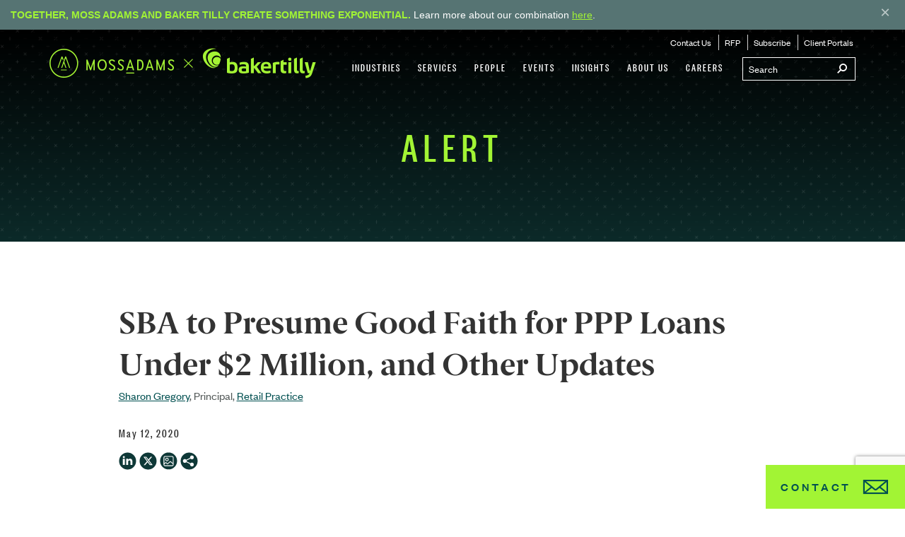

--- FILE ---
content_type: text/html; charset=utf-8
request_url: https://www.google.com/recaptcha/api2/anchor?ar=1&k=6LcrtxkoAAAAAFzetHz5HU8sJ4OhKNcs6g_TMV1y&co=aHR0cHM6Ly93d3cubW9zc2FkYW1zLmNvbTo0NDM.&hl=en&v=PoyoqOPhxBO7pBk68S4YbpHZ&theme=light&size=invisible&badge=bottomright&anchor-ms=20000&execute-ms=30000&cb=z5vpdh37of6
body_size: 48584
content:
<!DOCTYPE HTML><html dir="ltr" lang="en"><head><meta http-equiv="Content-Type" content="text/html; charset=UTF-8">
<meta http-equiv="X-UA-Compatible" content="IE=edge">
<title>reCAPTCHA</title>
<style type="text/css">
/* cyrillic-ext */
@font-face {
  font-family: 'Roboto';
  font-style: normal;
  font-weight: 400;
  font-stretch: 100%;
  src: url(//fonts.gstatic.com/s/roboto/v48/KFO7CnqEu92Fr1ME7kSn66aGLdTylUAMa3GUBHMdazTgWw.woff2) format('woff2');
  unicode-range: U+0460-052F, U+1C80-1C8A, U+20B4, U+2DE0-2DFF, U+A640-A69F, U+FE2E-FE2F;
}
/* cyrillic */
@font-face {
  font-family: 'Roboto';
  font-style: normal;
  font-weight: 400;
  font-stretch: 100%;
  src: url(//fonts.gstatic.com/s/roboto/v48/KFO7CnqEu92Fr1ME7kSn66aGLdTylUAMa3iUBHMdazTgWw.woff2) format('woff2');
  unicode-range: U+0301, U+0400-045F, U+0490-0491, U+04B0-04B1, U+2116;
}
/* greek-ext */
@font-face {
  font-family: 'Roboto';
  font-style: normal;
  font-weight: 400;
  font-stretch: 100%;
  src: url(//fonts.gstatic.com/s/roboto/v48/KFO7CnqEu92Fr1ME7kSn66aGLdTylUAMa3CUBHMdazTgWw.woff2) format('woff2');
  unicode-range: U+1F00-1FFF;
}
/* greek */
@font-face {
  font-family: 'Roboto';
  font-style: normal;
  font-weight: 400;
  font-stretch: 100%;
  src: url(//fonts.gstatic.com/s/roboto/v48/KFO7CnqEu92Fr1ME7kSn66aGLdTylUAMa3-UBHMdazTgWw.woff2) format('woff2');
  unicode-range: U+0370-0377, U+037A-037F, U+0384-038A, U+038C, U+038E-03A1, U+03A3-03FF;
}
/* math */
@font-face {
  font-family: 'Roboto';
  font-style: normal;
  font-weight: 400;
  font-stretch: 100%;
  src: url(//fonts.gstatic.com/s/roboto/v48/KFO7CnqEu92Fr1ME7kSn66aGLdTylUAMawCUBHMdazTgWw.woff2) format('woff2');
  unicode-range: U+0302-0303, U+0305, U+0307-0308, U+0310, U+0312, U+0315, U+031A, U+0326-0327, U+032C, U+032F-0330, U+0332-0333, U+0338, U+033A, U+0346, U+034D, U+0391-03A1, U+03A3-03A9, U+03B1-03C9, U+03D1, U+03D5-03D6, U+03F0-03F1, U+03F4-03F5, U+2016-2017, U+2034-2038, U+203C, U+2040, U+2043, U+2047, U+2050, U+2057, U+205F, U+2070-2071, U+2074-208E, U+2090-209C, U+20D0-20DC, U+20E1, U+20E5-20EF, U+2100-2112, U+2114-2115, U+2117-2121, U+2123-214F, U+2190, U+2192, U+2194-21AE, U+21B0-21E5, U+21F1-21F2, U+21F4-2211, U+2213-2214, U+2216-22FF, U+2308-230B, U+2310, U+2319, U+231C-2321, U+2336-237A, U+237C, U+2395, U+239B-23B7, U+23D0, U+23DC-23E1, U+2474-2475, U+25AF, U+25B3, U+25B7, U+25BD, U+25C1, U+25CA, U+25CC, U+25FB, U+266D-266F, U+27C0-27FF, U+2900-2AFF, U+2B0E-2B11, U+2B30-2B4C, U+2BFE, U+3030, U+FF5B, U+FF5D, U+1D400-1D7FF, U+1EE00-1EEFF;
}
/* symbols */
@font-face {
  font-family: 'Roboto';
  font-style: normal;
  font-weight: 400;
  font-stretch: 100%;
  src: url(//fonts.gstatic.com/s/roboto/v48/KFO7CnqEu92Fr1ME7kSn66aGLdTylUAMaxKUBHMdazTgWw.woff2) format('woff2');
  unicode-range: U+0001-000C, U+000E-001F, U+007F-009F, U+20DD-20E0, U+20E2-20E4, U+2150-218F, U+2190, U+2192, U+2194-2199, U+21AF, U+21E6-21F0, U+21F3, U+2218-2219, U+2299, U+22C4-22C6, U+2300-243F, U+2440-244A, U+2460-24FF, U+25A0-27BF, U+2800-28FF, U+2921-2922, U+2981, U+29BF, U+29EB, U+2B00-2BFF, U+4DC0-4DFF, U+FFF9-FFFB, U+10140-1018E, U+10190-1019C, U+101A0, U+101D0-101FD, U+102E0-102FB, U+10E60-10E7E, U+1D2C0-1D2D3, U+1D2E0-1D37F, U+1F000-1F0FF, U+1F100-1F1AD, U+1F1E6-1F1FF, U+1F30D-1F30F, U+1F315, U+1F31C, U+1F31E, U+1F320-1F32C, U+1F336, U+1F378, U+1F37D, U+1F382, U+1F393-1F39F, U+1F3A7-1F3A8, U+1F3AC-1F3AF, U+1F3C2, U+1F3C4-1F3C6, U+1F3CA-1F3CE, U+1F3D4-1F3E0, U+1F3ED, U+1F3F1-1F3F3, U+1F3F5-1F3F7, U+1F408, U+1F415, U+1F41F, U+1F426, U+1F43F, U+1F441-1F442, U+1F444, U+1F446-1F449, U+1F44C-1F44E, U+1F453, U+1F46A, U+1F47D, U+1F4A3, U+1F4B0, U+1F4B3, U+1F4B9, U+1F4BB, U+1F4BF, U+1F4C8-1F4CB, U+1F4D6, U+1F4DA, U+1F4DF, U+1F4E3-1F4E6, U+1F4EA-1F4ED, U+1F4F7, U+1F4F9-1F4FB, U+1F4FD-1F4FE, U+1F503, U+1F507-1F50B, U+1F50D, U+1F512-1F513, U+1F53E-1F54A, U+1F54F-1F5FA, U+1F610, U+1F650-1F67F, U+1F687, U+1F68D, U+1F691, U+1F694, U+1F698, U+1F6AD, U+1F6B2, U+1F6B9-1F6BA, U+1F6BC, U+1F6C6-1F6CF, U+1F6D3-1F6D7, U+1F6E0-1F6EA, U+1F6F0-1F6F3, U+1F6F7-1F6FC, U+1F700-1F7FF, U+1F800-1F80B, U+1F810-1F847, U+1F850-1F859, U+1F860-1F887, U+1F890-1F8AD, U+1F8B0-1F8BB, U+1F8C0-1F8C1, U+1F900-1F90B, U+1F93B, U+1F946, U+1F984, U+1F996, U+1F9E9, U+1FA00-1FA6F, U+1FA70-1FA7C, U+1FA80-1FA89, U+1FA8F-1FAC6, U+1FACE-1FADC, U+1FADF-1FAE9, U+1FAF0-1FAF8, U+1FB00-1FBFF;
}
/* vietnamese */
@font-face {
  font-family: 'Roboto';
  font-style: normal;
  font-weight: 400;
  font-stretch: 100%;
  src: url(//fonts.gstatic.com/s/roboto/v48/KFO7CnqEu92Fr1ME7kSn66aGLdTylUAMa3OUBHMdazTgWw.woff2) format('woff2');
  unicode-range: U+0102-0103, U+0110-0111, U+0128-0129, U+0168-0169, U+01A0-01A1, U+01AF-01B0, U+0300-0301, U+0303-0304, U+0308-0309, U+0323, U+0329, U+1EA0-1EF9, U+20AB;
}
/* latin-ext */
@font-face {
  font-family: 'Roboto';
  font-style: normal;
  font-weight: 400;
  font-stretch: 100%;
  src: url(//fonts.gstatic.com/s/roboto/v48/KFO7CnqEu92Fr1ME7kSn66aGLdTylUAMa3KUBHMdazTgWw.woff2) format('woff2');
  unicode-range: U+0100-02BA, U+02BD-02C5, U+02C7-02CC, U+02CE-02D7, U+02DD-02FF, U+0304, U+0308, U+0329, U+1D00-1DBF, U+1E00-1E9F, U+1EF2-1EFF, U+2020, U+20A0-20AB, U+20AD-20C0, U+2113, U+2C60-2C7F, U+A720-A7FF;
}
/* latin */
@font-face {
  font-family: 'Roboto';
  font-style: normal;
  font-weight: 400;
  font-stretch: 100%;
  src: url(//fonts.gstatic.com/s/roboto/v48/KFO7CnqEu92Fr1ME7kSn66aGLdTylUAMa3yUBHMdazQ.woff2) format('woff2');
  unicode-range: U+0000-00FF, U+0131, U+0152-0153, U+02BB-02BC, U+02C6, U+02DA, U+02DC, U+0304, U+0308, U+0329, U+2000-206F, U+20AC, U+2122, U+2191, U+2193, U+2212, U+2215, U+FEFF, U+FFFD;
}
/* cyrillic-ext */
@font-face {
  font-family: 'Roboto';
  font-style: normal;
  font-weight: 500;
  font-stretch: 100%;
  src: url(//fonts.gstatic.com/s/roboto/v48/KFO7CnqEu92Fr1ME7kSn66aGLdTylUAMa3GUBHMdazTgWw.woff2) format('woff2');
  unicode-range: U+0460-052F, U+1C80-1C8A, U+20B4, U+2DE0-2DFF, U+A640-A69F, U+FE2E-FE2F;
}
/* cyrillic */
@font-face {
  font-family: 'Roboto';
  font-style: normal;
  font-weight: 500;
  font-stretch: 100%;
  src: url(//fonts.gstatic.com/s/roboto/v48/KFO7CnqEu92Fr1ME7kSn66aGLdTylUAMa3iUBHMdazTgWw.woff2) format('woff2');
  unicode-range: U+0301, U+0400-045F, U+0490-0491, U+04B0-04B1, U+2116;
}
/* greek-ext */
@font-face {
  font-family: 'Roboto';
  font-style: normal;
  font-weight: 500;
  font-stretch: 100%;
  src: url(//fonts.gstatic.com/s/roboto/v48/KFO7CnqEu92Fr1ME7kSn66aGLdTylUAMa3CUBHMdazTgWw.woff2) format('woff2');
  unicode-range: U+1F00-1FFF;
}
/* greek */
@font-face {
  font-family: 'Roboto';
  font-style: normal;
  font-weight: 500;
  font-stretch: 100%;
  src: url(//fonts.gstatic.com/s/roboto/v48/KFO7CnqEu92Fr1ME7kSn66aGLdTylUAMa3-UBHMdazTgWw.woff2) format('woff2');
  unicode-range: U+0370-0377, U+037A-037F, U+0384-038A, U+038C, U+038E-03A1, U+03A3-03FF;
}
/* math */
@font-face {
  font-family: 'Roboto';
  font-style: normal;
  font-weight: 500;
  font-stretch: 100%;
  src: url(//fonts.gstatic.com/s/roboto/v48/KFO7CnqEu92Fr1ME7kSn66aGLdTylUAMawCUBHMdazTgWw.woff2) format('woff2');
  unicode-range: U+0302-0303, U+0305, U+0307-0308, U+0310, U+0312, U+0315, U+031A, U+0326-0327, U+032C, U+032F-0330, U+0332-0333, U+0338, U+033A, U+0346, U+034D, U+0391-03A1, U+03A3-03A9, U+03B1-03C9, U+03D1, U+03D5-03D6, U+03F0-03F1, U+03F4-03F5, U+2016-2017, U+2034-2038, U+203C, U+2040, U+2043, U+2047, U+2050, U+2057, U+205F, U+2070-2071, U+2074-208E, U+2090-209C, U+20D0-20DC, U+20E1, U+20E5-20EF, U+2100-2112, U+2114-2115, U+2117-2121, U+2123-214F, U+2190, U+2192, U+2194-21AE, U+21B0-21E5, U+21F1-21F2, U+21F4-2211, U+2213-2214, U+2216-22FF, U+2308-230B, U+2310, U+2319, U+231C-2321, U+2336-237A, U+237C, U+2395, U+239B-23B7, U+23D0, U+23DC-23E1, U+2474-2475, U+25AF, U+25B3, U+25B7, U+25BD, U+25C1, U+25CA, U+25CC, U+25FB, U+266D-266F, U+27C0-27FF, U+2900-2AFF, U+2B0E-2B11, U+2B30-2B4C, U+2BFE, U+3030, U+FF5B, U+FF5D, U+1D400-1D7FF, U+1EE00-1EEFF;
}
/* symbols */
@font-face {
  font-family: 'Roboto';
  font-style: normal;
  font-weight: 500;
  font-stretch: 100%;
  src: url(//fonts.gstatic.com/s/roboto/v48/KFO7CnqEu92Fr1ME7kSn66aGLdTylUAMaxKUBHMdazTgWw.woff2) format('woff2');
  unicode-range: U+0001-000C, U+000E-001F, U+007F-009F, U+20DD-20E0, U+20E2-20E4, U+2150-218F, U+2190, U+2192, U+2194-2199, U+21AF, U+21E6-21F0, U+21F3, U+2218-2219, U+2299, U+22C4-22C6, U+2300-243F, U+2440-244A, U+2460-24FF, U+25A0-27BF, U+2800-28FF, U+2921-2922, U+2981, U+29BF, U+29EB, U+2B00-2BFF, U+4DC0-4DFF, U+FFF9-FFFB, U+10140-1018E, U+10190-1019C, U+101A0, U+101D0-101FD, U+102E0-102FB, U+10E60-10E7E, U+1D2C0-1D2D3, U+1D2E0-1D37F, U+1F000-1F0FF, U+1F100-1F1AD, U+1F1E6-1F1FF, U+1F30D-1F30F, U+1F315, U+1F31C, U+1F31E, U+1F320-1F32C, U+1F336, U+1F378, U+1F37D, U+1F382, U+1F393-1F39F, U+1F3A7-1F3A8, U+1F3AC-1F3AF, U+1F3C2, U+1F3C4-1F3C6, U+1F3CA-1F3CE, U+1F3D4-1F3E0, U+1F3ED, U+1F3F1-1F3F3, U+1F3F5-1F3F7, U+1F408, U+1F415, U+1F41F, U+1F426, U+1F43F, U+1F441-1F442, U+1F444, U+1F446-1F449, U+1F44C-1F44E, U+1F453, U+1F46A, U+1F47D, U+1F4A3, U+1F4B0, U+1F4B3, U+1F4B9, U+1F4BB, U+1F4BF, U+1F4C8-1F4CB, U+1F4D6, U+1F4DA, U+1F4DF, U+1F4E3-1F4E6, U+1F4EA-1F4ED, U+1F4F7, U+1F4F9-1F4FB, U+1F4FD-1F4FE, U+1F503, U+1F507-1F50B, U+1F50D, U+1F512-1F513, U+1F53E-1F54A, U+1F54F-1F5FA, U+1F610, U+1F650-1F67F, U+1F687, U+1F68D, U+1F691, U+1F694, U+1F698, U+1F6AD, U+1F6B2, U+1F6B9-1F6BA, U+1F6BC, U+1F6C6-1F6CF, U+1F6D3-1F6D7, U+1F6E0-1F6EA, U+1F6F0-1F6F3, U+1F6F7-1F6FC, U+1F700-1F7FF, U+1F800-1F80B, U+1F810-1F847, U+1F850-1F859, U+1F860-1F887, U+1F890-1F8AD, U+1F8B0-1F8BB, U+1F8C0-1F8C1, U+1F900-1F90B, U+1F93B, U+1F946, U+1F984, U+1F996, U+1F9E9, U+1FA00-1FA6F, U+1FA70-1FA7C, U+1FA80-1FA89, U+1FA8F-1FAC6, U+1FACE-1FADC, U+1FADF-1FAE9, U+1FAF0-1FAF8, U+1FB00-1FBFF;
}
/* vietnamese */
@font-face {
  font-family: 'Roboto';
  font-style: normal;
  font-weight: 500;
  font-stretch: 100%;
  src: url(//fonts.gstatic.com/s/roboto/v48/KFO7CnqEu92Fr1ME7kSn66aGLdTylUAMa3OUBHMdazTgWw.woff2) format('woff2');
  unicode-range: U+0102-0103, U+0110-0111, U+0128-0129, U+0168-0169, U+01A0-01A1, U+01AF-01B0, U+0300-0301, U+0303-0304, U+0308-0309, U+0323, U+0329, U+1EA0-1EF9, U+20AB;
}
/* latin-ext */
@font-face {
  font-family: 'Roboto';
  font-style: normal;
  font-weight: 500;
  font-stretch: 100%;
  src: url(//fonts.gstatic.com/s/roboto/v48/KFO7CnqEu92Fr1ME7kSn66aGLdTylUAMa3KUBHMdazTgWw.woff2) format('woff2');
  unicode-range: U+0100-02BA, U+02BD-02C5, U+02C7-02CC, U+02CE-02D7, U+02DD-02FF, U+0304, U+0308, U+0329, U+1D00-1DBF, U+1E00-1E9F, U+1EF2-1EFF, U+2020, U+20A0-20AB, U+20AD-20C0, U+2113, U+2C60-2C7F, U+A720-A7FF;
}
/* latin */
@font-face {
  font-family: 'Roboto';
  font-style: normal;
  font-weight: 500;
  font-stretch: 100%;
  src: url(//fonts.gstatic.com/s/roboto/v48/KFO7CnqEu92Fr1ME7kSn66aGLdTylUAMa3yUBHMdazQ.woff2) format('woff2');
  unicode-range: U+0000-00FF, U+0131, U+0152-0153, U+02BB-02BC, U+02C6, U+02DA, U+02DC, U+0304, U+0308, U+0329, U+2000-206F, U+20AC, U+2122, U+2191, U+2193, U+2212, U+2215, U+FEFF, U+FFFD;
}
/* cyrillic-ext */
@font-face {
  font-family: 'Roboto';
  font-style: normal;
  font-weight: 900;
  font-stretch: 100%;
  src: url(//fonts.gstatic.com/s/roboto/v48/KFO7CnqEu92Fr1ME7kSn66aGLdTylUAMa3GUBHMdazTgWw.woff2) format('woff2');
  unicode-range: U+0460-052F, U+1C80-1C8A, U+20B4, U+2DE0-2DFF, U+A640-A69F, U+FE2E-FE2F;
}
/* cyrillic */
@font-face {
  font-family: 'Roboto';
  font-style: normal;
  font-weight: 900;
  font-stretch: 100%;
  src: url(//fonts.gstatic.com/s/roboto/v48/KFO7CnqEu92Fr1ME7kSn66aGLdTylUAMa3iUBHMdazTgWw.woff2) format('woff2');
  unicode-range: U+0301, U+0400-045F, U+0490-0491, U+04B0-04B1, U+2116;
}
/* greek-ext */
@font-face {
  font-family: 'Roboto';
  font-style: normal;
  font-weight: 900;
  font-stretch: 100%;
  src: url(//fonts.gstatic.com/s/roboto/v48/KFO7CnqEu92Fr1ME7kSn66aGLdTylUAMa3CUBHMdazTgWw.woff2) format('woff2');
  unicode-range: U+1F00-1FFF;
}
/* greek */
@font-face {
  font-family: 'Roboto';
  font-style: normal;
  font-weight: 900;
  font-stretch: 100%;
  src: url(//fonts.gstatic.com/s/roboto/v48/KFO7CnqEu92Fr1ME7kSn66aGLdTylUAMa3-UBHMdazTgWw.woff2) format('woff2');
  unicode-range: U+0370-0377, U+037A-037F, U+0384-038A, U+038C, U+038E-03A1, U+03A3-03FF;
}
/* math */
@font-face {
  font-family: 'Roboto';
  font-style: normal;
  font-weight: 900;
  font-stretch: 100%;
  src: url(//fonts.gstatic.com/s/roboto/v48/KFO7CnqEu92Fr1ME7kSn66aGLdTylUAMawCUBHMdazTgWw.woff2) format('woff2');
  unicode-range: U+0302-0303, U+0305, U+0307-0308, U+0310, U+0312, U+0315, U+031A, U+0326-0327, U+032C, U+032F-0330, U+0332-0333, U+0338, U+033A, U+0346, U+034D, U+0391-03A1, U+03A3-03A9, U+03B1-03C9, U+03D1, U+03D5-03D6, U+03F0-03F1, U+03F4-03F5, U+2016-2017, U+2034-2038, U+203C, U+2040, U+2043, U+2047, U+2050, U+2057, U+205F, U+2070-2071, U+2074-208E, U+2090-209C, U+20D0-20DC, U+20E1, U+20E5-20EF, U+2100-2112, U+2114-2115, U+2117-2121, U+2123-214F, U+2190, U+2192, U+2194-21AE, U+21B0-21E5, U+21F1-21F2, U+21F4-2211, U+2213-2214, U+2216-22FF, U+2308-230B, U+2310, U+2319, U+231C-2321, U+2336-237A, U+237C, U+2395, U+239B-23B7, U+23D0, U+23DC-23E1, U+2474-2475, U+25AF, U+25B3, U+25B7, U+25BD, U+25C1, U+25CA, U+25CC, U+25FB, U+266D-266F, U+27C0-27FF, U+2900-2AFF, U+2B0E-2B11, U+2B30-2B4C, U+2BFE, U+3030, U+FF5B, U+FF5D, U+1D400-1D7FF, U+1EE00-1EEFF;
}
/* symbols */
@font-face {
  font-family: 'Roboto';
  font-style: normal;
  font-weight: 900;
  font-stretch: 100%;
  src: url(//fonts.gstatic.com/s/roboto/v48/KFO7CnqEu92Fr1ME7kSn66aGLdTylUAMaxKUBHMdazTgWw.woff2) format('woff2');
  unicode-range: U+0001-000C, U+000E-001F, U+007F-009F, U+20DD-20E0, U+20E2-20E4, U+2150-218F, U+2190, U+2192, U+2194-2199, U+21AF, U+21E6-21F0, U+21F3, U+2218-2219, U+2299, U+22C4-22C6, U+2300-243F, U+2440-244A, U+2460-24FF, U+25A0-27BF, U+2800-28FF, U+2921-2922, U+2981, U+29BF, U+29EB, U+2B00-2BFF, U+4DC0-4DFF, U+FFF9-FFFB, U+10140-1018E, U+10190-1019C, U+101A0, U+101D0-101FD, U+102E0-102FB, U+10E60-10E7E, U+1D2C0-1D2D3, U+1D2E0-1D37F, U+1F000-1F0FF, U+1F100-1F1AD, U+1F1E6-1F1FF, U+1F30D-1F30F, U+1F315, U+1F31C, U+1F31E, U+1F320-1F32C, U+1F336, U+1F378, U+1F37D, U+1F382, U+1F393-1F39F, U+1F3A7-1F3A8, U+1F3AC-1F3AF, U+1F3C2, U+1F3C4-1F3C6, U+1F3CA-1F3CE, U+1F3D4-1F3E0, U+1F3ED, U+1F3F1-1F3F3, U+1F3F5-1F3F7, U+1F408, U+1F415, U+1F41F, U+1F426, U+1F43F, U+1F441-1F442, U+1F444, U+1F446-1F449, U+1F44C-1F44E, U+1F453, U+1F46A, U+1F47D, U+1F4A3, U+1F4B0, U+1F4B3, U+1F4B9, U+1F4BB, U+1F4BF, U+1F4C8-1F4CB, U+1F4D6, U+1F4DA, U+1F4DF, U+1F4E3-1F4E6, U+1F4EA-1F4ED, U+1F4F7, U+1F4F9-1F4FB, U+1F4FD-1F4FE, U+1F503, U+1F507-1F50B, U+1F50D, U+1F512-1F513, U+1F53E-1F54A, U+1F54F-1F5FA, U+1F610, U+1F650-1F67F, U+1F687, U+1F68D, U+1F691, U+1F694, U+1F698, U+1F6AD, U+1F6B2, U+1F6B9-1F6BA, U+1F6BC, U+1F6C6-1F6CF, U+1F6D3-1F6D7, U+1F6E0-1F6EA, U+1F6F0-1F6F3, U+1F6F7-1F6FC, U+1F700-1F7FF, U+1F800-1F80B, U+1F810-1F847, U+1F850-1F859, U+1F860-1F887, U+1F890-1F8AD, U+1F8B0-1F8BB, U+1F8C0-1F8C1, U+1F900-1F90B, U+1F93B, U+1F946, U+1F984, U+1F996, U+1F9E9, U+1FA00-1FA6F, U+1FA70-1FA7C, U+1FA80-1FA89, U+1FA8F-1FAC6, U+1FACE-1FADC, U+1FADF-1FAE9, U+1FAF0-1FAF8, U+1FB00-1FBFF;
}
/* vietnamese */
@font-face {
  font-family: 'Roboto';
  font-style: normal;
  font-weight: 900;
  font-stretch: 100%;
  src: url(//fonts.gstatic.com/s/roboto/v48/KFO7CnqEu92Fr1ME7kSn66aGLdTylUAMa3OUBHMdazTgWw.woff2) format('woff2');
  unicode-range: U+0102-0103, U+0110-0111, U+0128-0129, U+0168-0169, U+01A0-01A1, U+01AF-01B0, U+0300-0301, U+0303-0304, U+0308-0309, U+0323, U+0329, U+1EA0-1EF9, U+20AB;
}
/* latin-ext */
@font-face {
  font-family: 'Roboto';
  font-style: normal;
  font-weight: 900;
  font-stretch: 100%;
  src: url(//fonts.gstatic.com/s/roboto/v48/KFO7CnqEu92Fr1ME7kSn66aGLdTylUAMa3KUBHMdazTgWw.woff2) format('woff2');
  unicode-range: U+0100-02BA, U+02BD-02C5, U+02C7-02CC, U+02CE-02D7, U+02DD-02FF, U+0304, U+0308, U+0329, U+1D00-1DBF, U+1E00-1E9F, U+1EF2-1EFF, U+2020, U+20A0-20AB, U+20AD-20C0, U+2113, U+2C60-2C7F, U+A720-A7FF;
}
/* latin */
@font-face {
  font-family: 'Roboto';
  font-style: normal;
  font-weight: 900;
  font-stretch: 100%;
  src: url(//fonts.gstatic.com/s/roboto/v48/KFO7CnqEu92Fr1ME7kSn66aGLdTylUAMa3yUBHMdazQ.woff2) format('woff2');
  unicode-range: U+0000-00FF, U+0131, U+0152-0153, U+02BB-02BC, U+02C6, U+02DA, U+02DC, U+0304, U+0308, U+0329, U+2000-206F, U+20AC, U+2122, U+2191, U+2193, U+2212, U+2215, U+FEFF, U+FFFD;
}

</style>
<link rel="stylesheet" type="text/css" href="https://www.gstatic.com/recaptcha/releases/PoyoqOPhxBO7pBk68S4YbpHZ/styles__ltr.css">
<script nonce="iVYQDi9bGL9Kmjv_C91h9w" type="text/javascript">window['__recaptcha_api'] = 'https://www.google.com/recaptcha/api2/';</script>
<script type="text/javascript" src="https://www.gstatic.com/recaptcha/releases/PoyoqOPhxBO7pBk68S4YbpHZ/recaptcha__en.js" nonce="iVYQDi9bGL9Kmjv_C91h9w">
      
    </script></head>
<body><div id="rc-anchor-alert" class="rc-anchor-alert"></div>
<input type="hidden" id="recaptcha-token" value="[base64]">
<script type="text/javascript" nonce="iVYQDi9bGL9Kmjv_C91h9w">
      recaptcha.anchor.Main.init("[\x22ainput\x22,[\x22bgdata\x22,\x22\x22,\[base64]/[base64]/[base64]/[base64]/[base64]/[base64]/KGcoTywyNTMsTy5PKSxVRyhPLEMpKTpnKE8sMjUzLEMpLE8pKSxsKSksTykpfSxieT1mdW5jdGlvbihDLE8sdSxsKXtmb3IobD0odT1SKEMpLDApO08+MDtPLS0pbD1sPDw4fFooQyk7ZyhDLHUsbCl9LFVHPWZ1bmN0aW9uKEMsTyl7Qy5pLmxlbmd0aD4xMDQ/[base64]/[base64]/[base64]/[base64]/[base64]/[base64]/[base64]\\u003d\x22,\[base64]\\u003d\x22,\x22w5bCtkLCp8OjJsOCHsOzVC7CqsKcZMKJM1BWwrNOw4LDjk3DncOlw75QwrIyT216w5LDnsOow6/DssONwoHDnsK9w7wlwohwP8KQQMOAw5nCrMK3w5/DlMKUwocFw67DnSdrTXElUsOow6c5w4XCiGzDtj/Dn8OCwp7DjwTCusOJwpBsw5rDkGPDqiMbw5tTAMKrV8KhYUfDlMKKwqccKMKhTxk6bMKFwppmw6/[base64]/Dtz0Lw67ClRB+YMO3Q8KfO8OaFMOTTHrDsiF+w73ChzTDpTt1S8Kiw68XwpzDhsORR8OcCEbDr8OkS8OETsKqw4XDqMKxOiN9bcO5w6nCvWDCm3QmwoI/dcKGwp3CpMOOJxIOesOxw7jDvkACQsKhw53CnUPDuMODw6phdEN/wqPDnX7CmMOTw7QqworDpcKywp/[base64]/DisOBw77DqUw6JcOdeW/Dvgsdw4bCvERHw6VsMmzCpxvCuV7CucONdMOCFcOKZMO6dRRkAG07wpZtDsKTw5/[base64]/[base64]/CiMKresKywqvCnB07w7DCo8OLwoMGKsOPw5xOWsK5Fx/CosOOegzDqnXClzPDlyrDj8Obw6Mhwp/[base64]/[base64]/wr0Ow6PDiMKddlJNwqfDqyBKw7XDok/CpUAXS3rCjsKIw7XCrRVYw5DDhMK5D15Jw4LDnTZ7wq7CuggNw7fCqMOTc8K1w6gRw44TWMKoNjXCqcO/HcOIX3HDjGVNUndnMg3DqxM8QkbDiMOIUHABw58cwqAxEAwQGMOHw6nCrhLCk8OvazrCisKAE1gYwr1JwrhHcMK4QcOuwp8nwqnCj8Olw6Alwq5iwqEVMAbDlV7Ck8KlBmNbw5DCoBbCgsK1wq89BcOnw7HCnX4Be8KcDHfCpsOzQsO4w4IIw4Fmw6l8w4ssL8O/agUvwoVBw6/ClsO/Zlk8w6fCvkAlLsKUw7PCs8Oww7Q9ZGvCqcKKX8OUDBXDsAbDrWXCjMKaPhTDjizCvWXDgsKswrLCgU1EBFwuUwchQsKVTcKcw7rCtEvDtEUvw4bCv1xqFXDDpCzDicOxwqbCvmg2QcONwpsnw75AwrPDjcKXw7E2ZcOlDzoSwqNMw7/[base64]/DhMOMfgI9N8O5worCumHCiyB1w6/Cv2x6aMKGDU/DnXPCkcKGH8OlJC3DpsOyTcKae8KBw5XDrAYdCRjDric6w710wpvDisKieMKRL8KQCcOow7rDvMO1wrRSw7NXw6/Dj0bCqDIxVWJjw4cxw5nCtBN5SE8xVCpjwqozb0ddFsO6w5fCgiDCiBsKFcOBw6V6w4UMw73DqsOyw4wNK2bCtMKECE/ClWQDwppjwrTCqsKORsKZw5VZwqXDskRsJ8Ofw7jDp0fDpQPDuMKRw50Rw6pMLwxRwoPDmMK6w73Dtyp6w43DrcKowqhZfWZqwrXDqQTCvidKw7vDvyrDtB5jw6DDqAXCtUEDwpvCoTbDlcOPIMOva8KnwqjDrAHCpcO3OcOydltJwozDnUXCr8KNwozDvMKtYMOPwo/Dhj9mFcKbw6HDkMOaTsKTw5TDsMOBW8Kgwo9iw7BXXzc/e8O5HcO1wr1OwoZqwrQ/EkkQOT/DpkXDusO2w5cXwrlQw5zDmFAFB27CikRxNMOIGVFLWsKqZ8KBwqTCm8OOw6TDmlciT8OSwpPCs8OFTCHCnBAywq7DuMKLGcKpB2wKw4bCqGVkBzEpw6VywoI+asKFFsKIRmfDocK4JiPDkMO5Ey3DkMOkODoJCzcCIMORwrEkKl96wqR/[base64]/CuMKBDcOeFsOEwp3DgcOoVnYdwrVrw6MwcFFXwqXCuTzCnCZtdsO9wp5kF3wRwpLCssK1M3jDlksITj1FV8K9YcKPwoXDvsOpw64FDsOCwrXDr8OhwrU2GUsuQMK+w7JsXMKMGhDCoAPDgWAZM8OSw5/DhFwzbnhCwoXDvF4Ewo7Dvyw1SXoBJMOIWCh5w6zCq3nDkcKEesKkw67ClGdPwoVqeHI0ZiLCo8OSw6xZwrTCk8O/[base64]/XwsVFlMvwpLDt23CsiR1dQ0jw5/CjyJ6wqfCkHcfw4DDtQ/DjMKnI8KVL1YbwoLCjcOjwr/[base64]/DtljDk8KMwoHCu8K9ckHDuTrDjsKkw6wUwozCocO9woYKwocvLFTDjnzCuELClMO9I8K1w5wtKBfDrsOnwpVXLh3Dr8KKw73DlTfCncOfwobDtMOed1cvVcKQVj/CucOcw7QYMcKpw5tAwpcdw7TClsOmFS3CkMKhSyQxWMObw6ZZMV1nO1/CjRvDs3kKwoRawrhtAyA8EcO6wqpOD2nCoQHDqmcow4wNW3bCisKwKWzDhMOmTFbDrsO3wr1QUwFJQxB4Xh/Cs8K3w6vCuGvDr8OMcsKdw78jwoUbDsOzwrppw43Cg8KOAMOyw7ZvwqgRZ8KvOcK3w5A2HMOHAMODwrYIwqhtRAdYdHE9T8K2woXDuBTCi1kvBD/DucKew4nDqcOtwrDDrsKtLiEvw5EUL8OlIlbDrMK0w4dqw6PCt8O0DcOLwoTCuXgYwqLCmMOvw71CGxFpw5XDv8KXUT1LUUTDksOowpDDrRpVKsKpwrvCuMK9w6vCo8OfE1vDrUjCqsKATsOMw4k/enEfMijDh2wiwrnCjmkjasOHwp7DmsO1SB9CwqQiwqzDlTrDikIrwrwdSMOoPjFMwpPDsVrCr0BbV3jDhAtZa8KvFMO3w4fDm0E0wpppS8OLw6zDjsO5I8KZw7fCnMKFw79Gw6EPYsKGwoTDssKuNwZbZcOTKsOkBMOkwp5cAm4bwrUKw5k8ShlbKBzDtUdXNsKEcEE/[base64]/DhgQhw6IjAiTClsO9wp0TR0VXw7sIwprDiMKOEcKERg06fjnCu8K7ScODQMOoXFsDE2LDkcKbdsKyw6nDuiDCiXZbXS/Dqx0YbWgswpTCjj/DrSnDhWPCqMOawobDrsO0EMOUM8Ocwqs3HXlLIcKDw7DCu8OpbMOXJ3pCBMOpw4hGw7TDlEJOw57DtcO3wqEDwrZ+w5LCnSbDnVvDlG3Cr8KzZcKtThpiwqTDsVzCrzsESEfCqQLCt8OSwovCsMO4SWw/wqDDqcKLMlbClMOxwqpew5VxJsKXBcOMeMO0wpNQHMOyw7JzwoLDsU14UW9yU8K8w51qbsKJGRogaAJhbsOydMOTwp5Bw7Z9wq0IJMKnBcOTCsOOTRzDu3JAwpVOw5nDq8ONeQhyK8KDwqoIdn7DrGrDuT3DsQAZCT3CsjoSSsK9M8OyblXCnsKywpDCnELDnMKyw7t/fz9QwoJUw4/CoG9Uw6HDlEVUdDnDr8KeNztfw7hAwrk8w5HCuAxmwp3Dg8KmOgoYPwB+w50iwpnDoyAeTsKycHknw4XCl8OZRcOJGCbCi8OzLMKCwp7DtcOAEG57eAxJw5PDvghOw5bCjsOLw7nCgsOAF3/Ci11wAVI1w4nCiMK+LhMgwqXCrsK8A0QBWsOMKDZUwqIHwrVJGMOMw51uwr/CiRvCm8OWb8O6D1wmIEI3J8Okw7ESR8O+wrYewrQWZVlrw4PDrHNlwp/[base64]/[base64]/DqE0Df8OsCEUxGU/[base64]/CjlvDgQ5Ew4DClcKNCV/CvzlnPy3DqcK6c8KFKirCvzPDusObRcOxFsKHw7DDknh1w4fDrMKKOREWw6bDjA3DvjFxwqp4wqLDo1xdNh/CgBTChRsSBGzDjhPDolXCrw/[base64]/DoDMNwqwUwpDCqMO+wpjCiMKBw6DDinx9wprDviwFOn3CtsKBw7EFOVpaA3PCiyvCtk5jwok+wpbDn2cFwrTCjT3DkFfCo8KQRATDl0jDg0Q/URnCjsKXUghkw5XDpVjDphvDohdHw7bDmMO8woHDvy9lw40UUcOsOcOCwoLDmsOKWcO7UcKSwoLCt8KkCcOeMMO6IMOtwoLCn8Kow4MTwqjDhCE6wr9RwrEUw4ILwq3DnRjDiDTDoMOswq7Cvk8bw7fDpsOUf0BXwpTDpULCrjLDkUvDqndTwqcxw50/[base64]/DmcKcIsKkwq4bS8KWw4FHwrIMe8OfYMOvQXzCvWfDlEHCs8KKaMOJwq1fesKow7E2ZsOJEsO4HArDkcKbARDDhQHDosKFBwrCnSBmwokOwpTCmMOwKwPDscKsw75wwrzCsUzDvXzCo8KoPSsfbsK/KMKewqzDusKBcMOBWA84LgsXwrbCr1LCjsOtw6/DqMKjdcKmVC/DkUMiwqTCuMOPwrDDmcKXETbDmH8HwpTCj8K3w6ltWB3Cny0Mw4pawrnDrgw/O8O+biDDtMOTwqhtdEtecsKdw5Qpw5TClcOZwptjwoPCgwAyw6RmEMOaWcO+wrtOw7TDgcKgw5zCiXRgHxfDgHZbNcKIw5vDvmI/A8OjEcK+wonCmH1UGwfDkcO/LzrCgSQdMsKfw67DncKBMH/DgWzDgsKSFcOZK1jDkMO9P8O/wrTDtDdIwpDCh8KZfcKkasKUw73CtjoMThHDq17Cr1d3w40/w7vCgsKkCsKjbcK/woFqJn8qwrTCqsK5w6HCh8OlwrI/[base64]/JVZow7vDomhcdcKTeMKqYD3CscOSw5zDjTzDmsOnMGPDqsKlw7Jkw78cRwFWSyHDg8KoN8OicTpxOsO+wrhQwrLDmnHCnUUGw43Co8OBPsKUClrDo3Jpwo9lw6/DisK1ahnDulVSV8KDwoDDmMOIW8Kqw6nCvmTDnBINDsKnbiNDQsKeb8KJw4oFw4wIwprCncKlw6fCo3gtw5vDglx9ecObwqUjL8KDPkFwW8OGw4LDkcOxw5DCuyPCqMKwwoDDmQDDpFDCsSnDksKwfXrDqyrCsgjDsxNEwp54wpM3w6TDlT05w7zCvHUPw7rDlAvCgW/CoAbDnMK6w7Eow7rDjsKnCzTCjmfDmj9mPH/DgMO5wo/[base64]/DlTXDo8K/J8KsV8K3FcODwrUnwo/[base64]/InASwpfCuGoRw7ZEwp1CwovCkALChsKpUMKPw5kKbB4KLMOoTcO7fTfCsn8UwrAebyJrw7HCt8KBZl3Cr2rCpMKWMBXDisOoaAx0PMK2w5LCpBhfw5/[base64]/DnQcOwrk8TjjDucKsPMKKTsOdwrQEw7fCg8OUYit+QMOFK8OrecOTDjRcbcKdw6DCnEzDk8OYwr5OVcKdNkQ4QMKZwpfCusOORMO9w4cxD8OQw5AkTk3DkVDChcKiw45FRMOxwrQxEl1Gw6A6V8O+EMOpw7EXVcK2Ni0uwpHCocOawrF0w4jDmcK/BUrCnm3CjXVXD8KRw78nwo3Drw4nSG4ia28swpwdB0JSfMOgOVBAGXHClcKQLMKCwoTCjcOxw4nDkiMlNsKJwprDohhdMcOyw7BDG1bCqx0+Rngxw7nDusOewqXDvRPDmANDHsKYfhY0woXDqApPw7PCpxjDtXozwrLCrjxOCRjDhD1ww7jDqznCocKcw5h/W8OQwooZFg/[base64]/[base64]/bMKsTBd1w7/DiEHChwlPVsKPfsKVNyPCm2nDsMOCwonCoMK/w6AsAHHCkxVSwotlSjNRG8OMRk53MH/[base64]/DusKsw4IRw4rDlMKqwrUpwoEfwqPDu2XDoU3ChMKgJMKHJRPCsMKSMV/[base64]/DsRdCw5Yrw410wpgRwoXCqcKvLcOEC3l/OcKxwoR/N8Oew43Du8KSw5UYDMO7w7A2AAxDTcOKcULDrMKdwoxzwp54w5fDrcOlLsKidn3DgcOewrcuEsOKXGB1PcKXSiElEG5xXcK3aXbCnjzCjQMpVlXDskJtwqp5w5Zww5/CtcKsw7LCqsKgO8OHEn/DlXnDijESf8KEfsKtbT8ww63CuA5EVcOPw4tFwrp1w5NhwrhLw5zDi8OZM8OzV8OFMmQzwoU7w58Zw7LClmwDAyjDlnlnYXx7wqE5Aw8qwqBGbTvCq8KNPwwXLWwVw63CvipGZMKow6wIw5vCk8ODEAliw6/DvRFIw5Y1M2/[base64]/CtcOTw5DCmxTCnRoBw4/CgsKUVMK/w4DCr8KIw4/Cl33ClxIpN8OwPUfCqD3DpG00XsKBGDAbwqtZFS52f8ObwpTDpMK0VMKcw67DkFoxwpEkwp3CqBbDisOFwoF3wpLDqwnCkUbDrkRWfsODfGbCnF7CjCjCqcObwrsNw5jCm8OgDA/Dlmdqw5BKcsKLMxDCuG4mSjfCicKycw8Cwp1NwohfwpM/w5ZxBMKDG8OJw70dwpF6OsKuasO4wrwUw6PCpA5RwpljwqLDmcK4wqHCqRB5w4XCvMOiJcK/wr/[base64]/DtE5pUSk7AMKnLwI+LAfDpnZ3C09jOStMWTrDgRHDtgLCgxfCnsOhaEXDmB/DhUttw7fCmxlVwpEcw5LDsFDDgE1La07DokxfworCgErDm8OBaUbDk3VIwppXG37CgMKXw55dwoLCoiJqJi0Xw4MVWcOLTyLCqMK1w6doKsK2IsKVw602wowPwq97w5LCpcKuDTHCqS/DoMOQTsKYwrw0w47CnMKGw4bDgBbDhgHDlCJtBMKGw6wlw58ow6peOsOldcOlw5XDocOzRVXCvQ7DkcOBw4rCrmPCo8KYw5Newrdxwr0/wplkKcOeUV/CgMOyf3VRd8KIw4JbPAFhw4Rzw7DCq2QZfsOcwq0nwodTN8OQBsKowpvDmMKCSlTClRvDgnHDtcOnN8KqwrERNgfCtzzCiMOOwpbCjsKtw5vCrSDCssKRw57Dr8O3woDDqMOWJcOQbVd7NjjCmMOOw4XDt0BMcTpnNcKGDiE9worDuTLDrMOdwoHDsMO4w7zDpT/DlisIw6fCrRvDklQ8w6vClsKhZ8K8w7TDrMOFw7c4wrB0w5HCtUcNw4dBw5JeeMKNw6PDncOhMsKpw47CswzDu8KBw4rCm8O1UlfCscOPw6k9w5kCw5t4w5kRw5DDkFnClcKiw7rDmcKFw6LDtMODw5NFwozDphrCh182wpHDgy/Cu8OUKg1BWCvDv1nCuFw9G1Fpw5rCmcOcwqvCrcOaJsO7BWcZw7JVwoESw6zDjsObw64INMKgdXsXbMOYw7cxw6gpOgR1w7lFe8OSw7gvw6PCo8Kww4IVwp/DsMONf8OJbMKcXMKiw4/[base64]/DtzfCtQx2wq4Kw6RBMhQJwoXDicKjJF9YfMODw6pROlsKwoURNSrCsH51fMOFwpUBwoRcO8OML8KvFDcxw4zDjDx5VhIzYcKhw6wVQcOJw4/Ct1Ehw7zCh8OKw5ZDw6ZKwr3CqsKkwrHCvsOGS2zDmsKww5RGw6AEwqxlw7I6OsKONsO0w4xPw58EDgDCgVHCscKhU8OOYhAewq8ZY8KPcQ7Cqi8FG8OMD8KQf8K2ScO3w4TDisOlw6jCs8KkOcKMaMOEw5HCsH88wq/DvTTDqMK1EVDCvE9BGMONQsOKwq/ClykCSsKFB8O4wpBpZMOmXDMNRRrCpFssw5zDmMO9w7F+wqdCH0JdWw/CmGbCpcKwwr4pBXICwo3DtBvDglBGcCYFacOSwoh2DjdWFcOZwq3DrMO5TsOiw5FmBUklMsOvwr8FIcK5w7rDrMOwHMOzDHBww6zDonDDkMOCLjfDscOcSkxyw4HDj0PCvhrDtVtKw4F1wr1Zw7dLwp/[base64]/wq9kw7HDhcKYN8OvETrCpMOYwpYTw6zDmsO5w5nDqXQbw5fDkMO/wpEZwrTCmw1IwoJ1XMOLwp7DksOGMT7DgsK2wr1fRcOqYMO+wpjDi0nCmiYvwpTDl3h7w4BUFcKZw787OsKyZMOrBEtyw6ZlVsKJeMKrNMKGX8OHJcKvTg4Qwq9QwrLDnsOjwoHCucKfDsO+EsO/a8KQw6HCmggQMsO1J8KJFMKowq9Cw5nDqXXCqxZFwoFQY2nDpXpMRVjCj8Khw6YLwqIrDMO5TcKaw5DCssKxC1zCv8OdJMO/[base64]/DlMOpcwLCo8KiaEhIw7Bqa8K1w7Umw5NhSmsVw4PDqjXDvz3DpMO6HcOEJkvDmytHBsObwr/DjsOtwrTDmy54BF3CujHCpMK7w6LDjhPDsDbChsKkGwvDpmzCjgLDjyXCkxzCpsKrw61EVsKyV0vCnElzOg3CjcKtw58kwolweMOcwoUlwq/[base64]/wqbDglUTARAtIGrDolbChMOrwp5pwpY4UMKKwofClMOAw54pw7tFw5gRwqxnw704AMOiIMKLJ8OUT8K+w5M2DsOmbMOIwq/DrTHCl8OLLyrCs8Oww7VMwqlCc298XTPDhk9BwqHCvMONXX8TwpPCkg/DnTgrXsKgcWNRTBUQM8KqUW9KIMObMsO3BUDDm8KXSVfDrsKdwqxKU03CtcKCwqbDv07CtEbDlG0Nw7/CssKUccOmUcK5IkjDkMOqPcO5w6fCtEnChWoYw6HCqMKww4/[base64]/woA/PsKAw6wmBwLDiAcNOHPDuSxjXsKrBsOEOSkJw7ZYwq7DrsOHTcO4w5LDjsKUR8OudMOXacK6wqjDtk/DohtcWxAiwo3Ck8KaA8Kaw7jCn8KDOVYea1x9OsOCRm/[base64]/wpLCoMORwpTCkwzCskI4XsKffcOGAsOPcMKBLWTCrCwNGxswfWbDsjJUwr/DjcOiB8K6wqkWZMKedcKFAcODDWVKGmccbBDCs3pWwrUqw77DjAUpVMKLw5nCpsOXMcOtwo9HXlIXLMOqwpDCgjTDhzHCicK0X2Znwp85w4RBdsK0SBDCicO1w77ChC3ClERlw6zDrUfDkCzCmBtUwrfDvsOowr8fw6wLfMKOLE/CncK7NMKzwrjDqBEnwqHDrsOFLDI6eMO/NDcpSMKefEXDmcOOw4LDrk5mDTg4w5vCuMOnw4JLwqPDoEnDshh5w6/DvSsVwpBRaSATbWPCo8Kww5LCi8K8w6NsLyvCpnhywrVxU8OXYcKVw4/[base64]/H0HDk0tKBUp7w4RIwqRKZMKQHiBAYcKed0jCi3Q+ZcOgw5EBw5TClcO7RsKkw6/DnMK8wp5/NQXCocONwpDCgX/[base64]/E8OIMcOFw6MoBsOgKMKhUWfDvywfAcOqwovCnQA9w6fDmcOkUMKYUMKmH1FRw7VPw7hvw6dVJ2knfkvCmwzCssO2SA8+w4rCrcOMworCnwx2wpAswq/DjBrDjTAkwoXCpsKHKsOWIcKNw7hzDMKPwr84wpHCiMKiTjQXfcO0BMKaw6PDt3kkw7cywrDCq2/DonlTeMKRw64XwockLljDmsOcDRnDgGsPf8KlESPDl0bDrSbChRdCYcKbL8Krw6rCpcKbw43DvcKddsKuw4fCqW7DsU/DiC1dwpxpw51gwpVTAsKJw4vDicO2D8KtwobCpS/Dl8O2WMOuwrjCmcOew7zCr8Kbw71ewrAvw4R6RXbCgwLDnG8MWsKLdMKoJcKlw7vDuDpiw5ZxRxHCgzguw4paKCTDmsKhwqLDrcKcwo7DtxBFw6rCgcOiW8Orw4lBwrdsCcOkwotUMsKnw5/[base64]/CtjZte8OuYsK/[base64]/DuMOMJMOZw55GwpjCjsODw6kew48nH8OIKmhZw7JaTsOLwrNPw4Y/wpTDmcOGwrXClxXDnsKMWMKYPllDcV5dGcOLA8ONw6deworDj8KtwqfCt8Kkw7LClXl9AhswMHJfPS1Jw53Dn8KLEsKeTiLCmjjDk8O7wqLCoxDCucOow5IqNDXCmwdzwrIDfsO4wr1bwq57A13Dr8OtAsOowoV0bSksw5fCq8OKRlTCnMO8w5/[base64]/w4x4wqcmLWzDjQzDmMOIw4HDtcK3ccKlQ35KSx7Dv8K+LjzDoFMAwqXCr29Pw5IuNFpjbThTwr/CvcKVIBN4wqHCjXtcw5MCwpDCrMOWejbCjcKNwpzCkE7DrhpHw6rCiMK2IsK4wrrCoMO8w5FawoZwKcOcCsKBDcOywovCmcKPw4bDhlXChgbDssOtfsKbw7HCqsKOV8Oiwrs8Qz3ClwzDsmtMwr/DphB/wo/[base64]/[base64]/wqc2bXt6woPCtxXDtzZqw6kCw6s9M8OTwqRKbjDChcK0bFwew7PDmsKjw5nDoMOAwqvDvlXDsR7CnGjDvy7DrsOrRyrCjlo3CsKfw6d1w7rCvUfDkcKyFkfDvF3DicOhW8OLFsKuwq/[base64]/CvBLCpGNKN8KSJCVvfwXCj8KgDRHDrMKKwpHDgBMEJwDCm8Ovw6NXQMKBwpIlwogxKMOGMg4pHsO1w7AvayZ5wq8UXcO3w7siwrwmL8OIdknDn8ODwqFCw5XCqsOJVcKqwqpFFMKXWWPCpHjCkUPDmFBNwpxYRRl2HFvDsgMrLsKuwqNpw6LCl8Okw6rCl3YTAcO/ZsOHBHNkIMKww4scwp/DtBBywq5uw5B7w4HCjgZJDD1NMMKVwrTDtDLCvsK/wpDCuy7CsVjDl0QYw67Dlj5Gw6PClBUaScOdHlQIHMKDQMKSKhLDrsOTMsOqwpHDiMKyAAxBwoxqcDFWw4law7jCp8Oww4DDtALDi8KYw41MY8OyTnnCgsOtNFcuwrbCkXrChcK2B8KtClw2Gz3DvMOhw6LCh3XCtH/DksKfwr0wecKxwrfDoTTDjiIKwoEwLsOpw4XDpMKhw4XCi8OxPy3Du8OFKx/CvRdFMcKvw7IOGG1CPB4zw54Ow5JDbmAVwpvDlsOfdlrCmygAScOldn7DnMKpYsO9w5ZwKHfDu8KHJ0jCkMKMPmh5UsOHEsKCOsK2w7jCp8ONwohicMOMCsKUw4UEEHvDlMKGUUfCiCFEwpY4w7FONFHDnEh0wqocNyvCjyHCj8OtwrQdw4BbCMKgBMK7esOBU8O/w6rDhcOiw7fCv0ddw7suKhlIDhMQJcK7Q8KbDcK0WcKRWCEDwp8CwprDt8KDQsOfIcKUw4ZZQ8OqwrsDwpjCksKAwoYJw6wpw7XCnkczaXDDkMOIZMOrwpnCpcONbsKLI8OYcnXCsMKJw53CtjtCw57DgcKTPcOPw70THsKpw5rCgCgHYUcuw7MfUUjCgGZTw7/Ci8K7woEhwprDtcOzwpnCrMOCSFfCjC3CugDDmsOgw5QeasK8csO7wrZDOQHDmVnCiW9rwo1fQyjCk8KFw4bDu08IBzphwqVGwqRhwr5kOgXDmUXDuUBywqZmw6Emw4xmw43DpXXDh8K3w6fDvsKqUwg8w5DCgQ3Du8KTw6LDqznCrxUFWGFCw5/Duw3DnilxKcO+V8O2w6g4GsOUw4jCo8KKGMObCHZFKhwgdcKFScK1w7F/E2nCscOtwq0AIg49w7gCfw/Cvm3DuFcdw6XDmcOPFgjDln0zRsKyH8OJw5XCjxI+w65Pw6fCty07FcOywqjCqcOtwr3DmMOrwr95NMKSwq87wqvClAF4RB4+AsKgw4rDs8OuwobDgcO/F35aWExqBsKBwrd7w6lIwoDDhsONw77CjWxxw5BJwrDDicOIw6XChcKHODEzwos8OTESwojDuzpLwp1YwoHDvMKpwqJnYCoMb8K9w5x/woRLazdMJcOBwqs/PF86IUvCoXzDtlsdw5jCtRvDvsONCjtIasKMw7jDqyHClFkGMwnCksKwwrEewpVsF8KAwp/DrsK3wqTDi8OWwpLClMO+OcO5wonDhjvDvcOZw6APOsK1NnNFwqLClMKsw47ChAHDo2hew6LDo3waw6Nhw4nCpMOmKyPCtcOpw6VOwrfCq2orXTnDjGrDucK2w77CosK6DMKXw4NtG8Oxw43CjsOyZBLDtFbCvUB/wrnDvSTCm8KPBR9BClzCi8KNG8KeJ1rDgTbCtsOyw4BWwp/CqlDDo2x9w4fDmEvChjjDuMOXWMK9wo7DvGFLBEHDuDQHWMOOPcOBSQd1C2/DuRcbYX7CijcMw5Fcwq3ChcONR8OywpTChcOywpjClmJwacKKSW3CtSILw5zCicKWIXMJRMKcwr0hw4x0FwnDosKVVMK9ZWvCjWLDmsK2w7dHancKdn09w5dSwoBawpzCh8Krw7vClT3CmxtVYsKsw60ICBLCkcOGwol8KgRjwpBWa8K/Uj7CuwgUw7XDr0nCnWw+XE0GBCDDiDYqwrfDssK1CSlSAMKdwqpqTMKUw4DDt2hmJE0FCMOUY8KowozDmsOSwokJw6zDvwjDvcKNwr0Iw7tLw4Y6a3/Ds08Mw4fDqm7DnsKrD8K6woEawobCnMKdQMOYXcKlwp1EcknDuDYqO8OwdsO1HsK7wpAFNkvCt8OmT8O3w7PDpMOHwpsPNRQxw6XCr8KCcsOrwrQ/R1vDvhnCoMO2XcOyWHshw4/DnMKCw5kWVMOZwpxiN8OGw4xNP8Kfw4lbC8KyZjNuwpZEw4LDg8KXwoLCncKWRMOYwoLCs2d3w6TDjVrCncKad8KTHMOZw5U9OcK/GMKgw6I2UsOCw5XDm8KHfX0Ow7VCD8Osw4hpw7N7wr7Dv07CgjTChcKWwqLCmMKrwrDChATCssKww7LCvcOHTcO0VUYSP1BHEVjCmkYZwrjCklbCpcKUYiU0K8KvXC/CojvCqmbDr8O7aMKHaUfDgcKya2LDmsO7I8ONSVrCrVbDiCnDgjBeU8KXwqVgw6bCssK7w6fCp03Ct25YCg5xMm5ifcKGMz1xw6LDmMKUByE0CMOcPSFawonDhMOCw79Bw43DoDjDlBLCnMKvOk/Dj1gJVmh1AWwpw6cmw7nCgl7Cj8OGwp/[base64]/DhxPCncKvcMO4CsOvwqsSC8Kfw6t5csKrwq4IaMOswpNhcXJLS2rCsMOMSRfCjzvDg3jDmiXDnFRpecOVdBozw77DpsK2w4lZwrdVM8OjXjbDshbClcKqw5VyRVPDi8O2wr45KMO1wpfDqMK0TMO6wo3Cky4XwonDrBxdf8Oswr3DiMKJD8KNFMKOw5AYSMOew4d/TsK/[base64]/wrFODR7CpAjDm8KSwotSwpRUFMKxLWfCvAEPYMKQe0Brw6rCkMKTYcKcAyZ/[base64]/w7Vew7bDuMKhwogjOsOrwqLDohtUwq7CkQLDtjPCl8KHw7k0wrsFPTdTwoZUC8Kywq0tfHDCqRfCu2Fzw4FYwqpAFEzDmwHDo8KVwodXI8OFwrnDoMOnbD5Zw4RuMDg/w5RIOcKCw6RYw55nwrwKW8KGN8K1wohvSR4XC23DsQVuNG/Dj8KxCsKfEcOzCcKQK3AQw447SiXChlTCqMO8w7TDqsOywrANHnXDqMOYCnjDlhRsIkBaEsOfGMOQVMKzw5fCsxLDm8Ocw5HDkloHUwZYw7/DlsKOLcKqO8Ktw7VkwqTCg8KuJ8KwwpkqwqHDujgkBwxZw43DgUILMsKqw6pIw47Cn8OOQD8BO8OxZQPCmmjDisO2IMKdMjfCncOxwo/ClRLCisOhNUUGw7YoYR3CgiQ9w7xyeMKHwqI6VMOiBi7ChER3wqY5w5nDn0lewrt6O8OqRVHCuinCs1VVIG5Bwrhywr3CtkRjwohhw7V9HwXCjcOJAMOnw5XCj2gOPgMoOwfDp8Odw7LDtsOHwrd6M8KiaUVWw4nDlS1Dw6/Dl8KJLzXDtMK+woQCCHHCqwVtw5cowp7CkG0+SsKqc0N3w5QvBMKcwo8rwoJCfsOdccO1w4xIDAzDhmvCt8KSMsK3FcKKK8K6w5XCl8KKwq8/[base64]/w44ww6UaecKLYCFofEwjw75YwpnDpigEw5LDk8K9UH3DisKOw4jDosOQwqbCsMK3wpdGwolfw6XDiH9CwqbDgVBGwqLDqsKhwrdrw4zCgRh/wo3ClW/CusOQwr8Ow4QkB8OpDw8+woTDmTXCjHbCtXXDrkjDocKjGENUwoNVw4fCoTHCksO1w7Muwol2cMO5wr3DusKgwoXCmSY0wo/DosODOCAXw57CgBwMN1Npw5zDjBBRGzXCjhzCjTDCiMOYwo7Clm/DhW3CjcKBOHQNwojDgcKOw5bDvsO/LMOCwrczSA/[base64]/Cr8Oyw70zF8OhDl/DrsKmwoHCpMOdw5DCpAbDkwrCkMKOw5fDpsOtwqcdwqdmE8OOwpRQwoMPXsO/woNNRsKMw7YfWsKnwqtkw4Rtw4/ClRzDtxfCvVjCtMOgKMKDw4RXwrDCrcObCcOAHBsJCcKXbh5rasOBO8KSUcOhMsOFwobDpmzDmsKow5HCiDfDlRhfdzbCviUPwqlxw6klw57CgAzDtwvDiMKWDsOiwptOwr/DtsKCw53DpDhbb8KuJMK+w7DCpMOkKB9zPAHCjnAWwozDgWB0w5jCg0TCmHFtw511KUzCiMOowrQxw7jDsw0/QcKOKsKiQ8KLLg4GM8KBYMKZw4JnCFvDlnrCpsOYdixfZF1iwqtAPMOBw4k+w6XCg1hvw5TDuBXDv8OqwprDqSPDkjPDg0R5w4HDpm83SMKKe2/CtT3Ds8KPw587FSxJw4oOLsOAcsKIN2sFKjrCu3jChcKhGcOjK8O1UXPCi8OoecO2RHvCv1fCtcKFL8OYwprDryIKUwIqwp3DlcK/w4vDqcORw4DCrsK2eQcuw6TDuSPDsMOJwrZrbVPCucOVbCFjw7LDnsK+w5sqw5PChR8Ow401wodrd13DpBosw5rDhcKhAcK7wpNbFA0zOl/DvcOGT2bCrMOxQU9lw6fCnnpHwpbDncOEa8KIw6/[base64]/[base64]/N0xkw7TDg0xqw7fDoWVPw5vDnMO1TkDDunPCkMKHDhp3w5TCq8Kww501wq3DgcO2wqRtwqnDjcK/[base64]/wroLw4JxciRTbBPDgWrDoMOTdj9ywqMuajLCkX8VS8KjKMOIw7XClxbCpMKuwoLCucO/cMOEWT/CgAdBw6nChm3DpcOew501wo7Dv8KbGjvDsCUEwqfDhxtLcDvDvcOiwokiw4LChBpZOcKew6p1w6nDs8Kiw7rDhVIIw4/[base64]/eXlyFXrDgMOYQsKDw6N6w7nCiRTCgm3Dp0B0RsKFQ3EUa1tcY8KdMsOnw73CoDrCocOSw45Dw5XDuSTDicKKXsOuA8OCAm5CfEgUw75zQmfCrcKrSkVvw4HDpSAcdcONSRLDrRbDljQrDsOMZA/Dk8OJwp7DgkofwovCnTNzPsKTKVM7AX3CoMKwwrNVXTPDtMOUwozCnMO1w5oEw5bDrcOlw67CjiDDhsK4w6PDtGrCpsKqw4nDk8OnHmDDp8OuSsO0wqhqVsK7BcOLCcK9AkYRwqgEVMOzTVjDgHDDh0TCisOwfAjCg0bCsMO1wo3DgGfCtcOKwrM4G1sLwo51w6g2wo/[base64]/U8OHwr7DtURWGCDDkcOCwrHCvknDu0k/w5tlY3XCpsOjw4E+TcOWAMKhJndvw5TDvnQ4w6ZCUnTDkcOPLnQXwq1Hw53DpMORwpcCwqHDssKac8Klw6AqThl+NTFJYsO/P8Ouw4A8wqkGw5FgQMOxRAZxE382w53DqXLDnMOkExMsS2Qzw7PCkU1dQXFMaEjCjEnChA8DYx0iw7fDnE3CjxltXXwreF4yGsKRw4kfchDCvcKMw7EpwowmRcOeC8KPChttXcObw595wqlSwoTDv8KJTsOQEGfDtcOob8KZwoTCrH55woPDrlDChSvCoMOiw4/CuMOIwqcfw4MwTy1HwpQJVi5Lwp/Co8OxHMKUw4/[base64]/DosO0w5IMA8KkwpvDi8OlEMOTwoLCisKFwrrCnmnCrEJlG0LDqMKeVl12woHDi8Kvwp1/wrfDvMKfwqLCpkhubk1Aw74ww4XDnicEwpUmwo0rwqvDlMO8QcOcLsK9wpzCq8KBwofCrWB7w5bCpcO7Yi8SHcKUID3DmzfCuijCm8K/ccKww4DDhcKmUFvDusO9w7Y7EcKsw43DlEPCr8KONHrDv3nCjx3Dmj/DicOMw5Rsw7DDphrCiVhLwpZfwoULcMK4JcOww7Bswo5Iwp3CqQLDvT4dw4nDgwfCrQ/CjhcBw4PDucKow7EEZinDvE3Ch8Oqw5Ngw47Cu8KIwqbCoWrCmcKbwqbDiMOnw50sKCPDtkLDiARbTGjDiR8/w4sywpbCnXTCnRnDrsKawq3DvDsiwrjCg8KYwrkUaMOKwotrH1PDkG4AXMKvw59Ww7nCgsObw7nDr8OSP3XDtcKhw7nDtTfDosK4ZcK1wp3DisOdwobCrR5GZsKUSShUw6tdwr5WwqE9w7dIwq/Dn0UuMsO4wqJSw4dXMmUvwpHDp1HDjcK4wq/CpRzCjcOuw7nDl8OpTH5vPE5sFGMZLMO/w7DDgMKUw7p1cVIWRcOTw4VgTQ7Du0cUP17DlDcIbmcJwprDvcKCUixqw4ppw4ZbwpbDj1vCqcOJEXjDo8OCw7tiw4w5wrkiw73CvDBYMsK7SMKawqVwwow1CcO5ci1uAUPClSLDiMOTwrjDqVtlw5XCkF/DkMKCLmHCk8OmbsOfw7QcDlnDuiUXRFTCr8KFOsOjwpAXwpZRKRlMw6HCs8K7JsKhwoZXwo/ClcOnYsOaBn81wrQ8M8KBwqbCgh/[base64]/GW85LBw3X8KwwpLCjwHDusKdwpTDkjYHeg8LVEt2w7MTw5LCnC12wovDlxnCqFTDh8OYB8O0NsKHwpxGJwDCnMKtbXjDk8OEw5nDvBzDtRs0w7HCv20uwrDDp17DssOpw4ICwr7DscOFw65uwp8Kwr8Kw7RqDMK8UMKFCW3Dl8OhKnkPf8O/w5Mtw6PDkFjCsQN9w5jCr8Oxwr5gAMKpCnTDvcOqL8ODWjfCsmvDtsKOcx1uASHDgMO6WUPCssOFwrjCmC7CuB7DqMKzwp1zDB01E8OJW09ew5UAw49uEMK4w4ldWFrDncObw4zCs8K/JMOQwptoAyLCtQ/[base64]/DqhzDuHTDscOGQS4nfcKYw63Dh1rDkhPDjMKUwq/CscOmwrRKw41cWXXCvnzCnz7DmSLDlwDCo8O5H8KyW8K3w6PDqkEYEHrCrcOuwogtw4dhbGDCkwMxGTtow4F8AUdFw5Z/w5vDj8OQw5ZfbMKTw7lMDFsNXVrDqsKiJcOPXsK8XyZow7NlKcKLSGhDwqA1w48Vw7XCpcO4wrUsKivDvcKWw4bDuTleHXFHacKsGm3Co8Kbwp1gIcKqd2ZKDMKkS8KdwrAFWj8SdMO0HXrDmDjDm8Kfw5/Cj8KkJsO7wrZTw7/CpcKKRzjCvcKEKcOXfDcPC8OBJzLCnRgTwq3CvgPDm3jDsgXDvTrDlmJJwqTDrjbDjcOgfxs2N8ORwrZlw6Nnw6PCkgQdw5tRLcKHdSnCssKMG8KqRW/[base64]/CusO4wo/Cv8KbGDNCwpB4wpfCvCwNX8Kcw6TCjAhIwpR8w48\\u003d\x22],null,[\x22conf\x22,null,\x226LcrtxkoAAAAAFzetHz5HU8sJ4OhKNcs6g_TMV1y\x22,0,null,null,null,0,[21,125,63,73,95,87,41,43,42,83,102,105,109,121],[1017145,855],0,null,null,null,null,0,null,0,null,700,1,null,0,\[base64]/76lBhn6iwkZoQoZnOKMAhk\\u003d\x22,0,0,null,null,1,null,0,1,null,null,null,0],\x22https://www.mossadams.com:443\x22,null,[3,1,1],null,null,null,1,3600,[\x22https://www.google.com/intl/en/policies/privacy/\x22,\x22https://www.google.com/intl/en/policies/terms/\x22],\x22WQN898gXoGdqnaW63bIbYcrGaXLr+1twyQDVBzuQPOQ\\u003d\x22,1,0,null,1,1768935698911,0,0,[141,214,131,158],null,[154],\x22RC-ftdIrgdrfNXkkQ\x22,null,null,null,null,null,\x220dAFcWeA6yPWNUJ2Zo6EcX5w_zf5ywSGjJo21uRmswJou9tIS3FHOF0eFaWqjxHFsVyxaUkbpQ5y8WSKq1trRgEiA25VotsLTDSQ\x22,1769018499079]");
    </script></body></html>